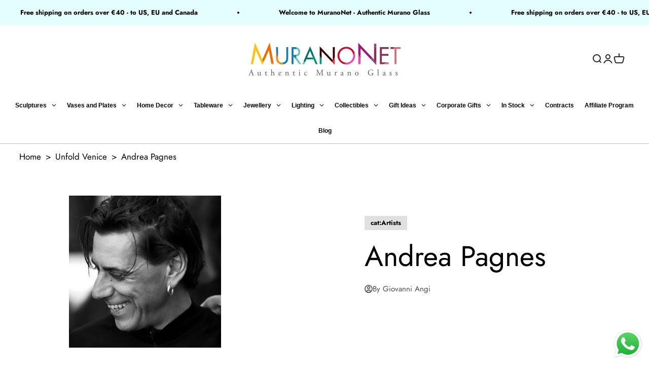

--- FILE ---
content_type: text/html; charset=utf-8
request_url: https://www.google.com/recaptcha/api2/anchor?ar=1&k=6LcUeFsqAAAAADbeDAlS5-Lbt-yDplPUWJaPm7kn&co=aHR0cHM6Ly93d3cubXVyYW5vbmV0LmNvbTo0NDM.&hl=en&v=PoyoqOPhxBO7pBk68S4YbpHZ&size=invisible&anchor-ms=20000&execute-ms=30000&cb=9hk7xwi5osz2
body_size: 48615
content:
<!DOCTYPE HTML><html dir="ltr" lang="en"><head><meta http-equiv="Content-Type" content="text/html; charset=UTF-8">
<meta http-equiv="X-UA-Compatible" content="IE=edge">
<title>reCAPTCHA</title>
<style type="text/css">
/* cyrillic-ext */
@font-face {
  font-family: 'Roboto';
  font-style: normal;
  font-weight: 400;
  font-stretch: 100%;
  src: url(//fonts.gstatic.com/s/roboto/v48/KFO7CnqEu92Fr1ME7kSn66aGLdTylUAMa3GUBHMdazTgWw.woff2) format('woff2');
  unicode-range: U+0460-052F, U+1C80-1C8A, U+20B4, U+2DE0-2DFF, U+A640-A69F, U+FE2E-FE2F;
}
/* cyrillic */
@font-face {
  font-family: 'Roboto';
  font-style: normal;
  font-weight: 400;
  font-stretch: 100%;
  src: url(//fonts.gstatic.com/s/roboto/v48/KFO7CnqEu92Fr1ME7kSn66aGLdTylUAMa3iUBHMdazTgWw.woff2) format('woff2');
  unicode-range: U+0301, U+0400-045F, U+0490-0491, U+04B0-04B1, U+2116;
}
/* greek-ext */
@font-face {
  font-family: 'Roboto';
  font-style: normal;
  font-weight: 400;
  font-stretch: 100%;
  src: url(//fonts.gstatic.com/s/roboto/v48/KFO7CnqEu92Fr1ME7kSn66aGLdTylUAMa3CUBHMdazTgWw.woff2) format('woff2');
  unicode-range: U+1F00-1FFF;
}
/* greek */
@font-face {
  font-family: 'Roboto';
  font-style: normal;
  font-weight: 400;
  font-stretch: 100%;
  src: url(//fonts.gstatic.com/s/roboto/v48/KFO7CnqEu92Fr1ME7kSn66aGLdTylUAMa3-UBHMdazTgWw.woff2) format('woff2');
  unicode-range: U+0370-0377, U+037A-037F, U+0384-038A, U+038C, U+038E-03A1, U+03A3-03FF;
}
/* math */
@font-face {
  font-family: 'Roboto';
  font-style: normal;
  font-weight: 400;
  font-stretch: 100%;
  src: url(//fonts.gstatic.com/s/roboto/v48/KFO7CnqEu92Fr1ME7kSn66aGLdTylUAMawCUBHMdazTgWw.woff2) format('woff2');
  unicode-range: U+0302-0303, U+0305, U+0307-0308, U+0310, U+0312, U+0315, U+031A, U+0326-0327, U+032C, U+032F-0330, U+0332-0333, U+0338, U+033A, U+0346, U+034D, U+0391-03A1, U+03A3-03A9, U+03B1-03C9, U+03D1, U+03D5-03D6, U+03F0-03F1, U+03F4-03F5, U+2016-2017, U+2034-2038, U+203C, U+2040, U+2043, U+2047, U+2050, U+2057, U+205F, U+2070-2071, U+2074-208E, U+2090-209C, U+20D0-20DC, U+20E1, U+20E5-20EF, U+2100-2112, U+2114-2115, U+2117-2121, U+2123-214F, U+2190, U+2192, U+2194-21AE, U+21B0-21E5, U+21F1-21F2, U+21F4-2211, U+2213-2214, U+2216-22FF, U+2308-230B, U+2310, U+2319, U+231C-2321, U+2336-237A, U+237C, U+2395, U+239B-23B7, U+23D0, U+23DC-23E1, U+2474-2475, U+25AF, U+25B3, U+25B7, U+25BD, U+25C1, U+25CA, U+25CC, U+25FB, U+266D-266F, U+27C0-27FF, U+2900-2AFF, U+2B0E-2B11, U+2B30-2B4C, U+2BFE, U+3030, U+FF5B, U+FF5D, U+1D400-1D7FF, U+1EE00-1EEFF;
}
/* symbols */
@font-face {
  font-family: 'Roboto';
  font-style: normal;
  font-weight: 400;
  font-stretch: 100%;
  src: url(//fonts.gstatic.com/s/roboto/v48/KFO7CnqEu92Fr1ME7kSn66aGLdTylUAMaxKUBHMdazTgWw.woff2) format('woff2');
  unicode-range: U+0001-000C, U+000E-001F, U+007F-009F, U+20DD-20E0, U+20E2-20E4, U+2150-218F, U+2190, U+2192, U+2194-2199, U+21AF, U+21E6-21F0, U+21F3, U+2218-2219, U+2299, U+22C4-22C6, U+2300-243F, U+2440-244A, U+2460-24FF, U+25A0-27BF, U+2800-28FF, U+2921-2922, U+2981, U+29BF, U+29EB, U+2B00-2BFF, U+4DC0-4DFF, U+FFF9-FFFB, U+10140-1018E, U+10190-1019C, U+101A0, U+101D0-101FD, U+102E0-102FB, U+10E60-10E7E, U+1D2C0-1D2D3, U+1D2E0-1D37F, U+1F000-1F0FF, U+1F100-1F1AD, U+1F1E6-1F1FF, U+1F30D-1F30F, U+1F315, U+1F31C, U+1F31E, U+1F320-1F32C, U+1F336, U+1F378, U+1F37D, U+1F382, U+1F393-1F39F, U+1F3A7-1F3A8, U+1F3AC-1F3AF, U+1F3C2, U+1F3C4-1F3C6, U+1F3CA-1F3CE, U+1F3D4-1F3E0, U+1F3ED, U+1F3F1-1F3F3, U+1F3F5-1F3F7, U+1F408, U+1F415, U+1F41F, U+1F426, U+1F43F, U+1F441-1F442, U+1F444, U+1F446-1F449, U+1F44C-1F44E, U+1F453, U+1F46A, U+1F47D, U+1F4A3, U+1F4B0, U+1F4B3, U+1F4B9, U+1F4BB, U+1F4BF, U+1F4C8-1F4CB, U+1F4D6, U+1F4DA, U+1F4DF, U+1F4E3-1F4E6, U+1F4EA-1F4ED, U+1F4F7, U+1F4F9-1F4FB, U+1F4FD-1F4FE, U+1F503, U+1F507-1F50B, U+1F50D, U+1F512-1F513, U+1F53E-1F54A, U+1F54F-1F5FA, U+1F610, U+1F650-1F67F, U+1F687, U+1F68D, U+1F691, U+1F694, U+1F698, U+1F6AD, U+1F6B2, U+1F6B9-1F6BA, U+1F6BC, U+1F6C6-1F6CF, U+1F6D3-1F6D7, U+1F6E0-1F6EA, U+1F6F0-1F6F3, U+1F6F7-1F6FC, U+1F700-1F7FF, U+1F800-1F80B, U+1F810-1F847, U+1F850-1F859, U+1F860-1F887, U+1F890-1F8AD, U+1F8B0-1F8BB, U+1F8C0-1F8C1, U+1F900-1F90B, U+1F93B, U+1F946, U+1F984, U+1F996, U+1F9E9, U+1FA00-1FA6F, U+1FA70-1FA7C, U+1FA80-1FA89, U+1FA8F-1FAC6, U+1FACE-1FADC, U+1FADF-1FAE9, U+1FAF0-1FAF8, U+1FB00-1FBFF;
}
/* vietnamese */
@font-face {
  font-family: 'Roboto';
  font-style: normal;
  font-weight: 400;
  font-stretch: 100%;
  src: url(//fonts.gstatic.com/s/roboto/v48/KFO7CnqEu92Fr1ME7kSn66aGLdTylUAMa3OUBHMdazTgWw.woff2) format('woff2');
  unicode-range: U+0102-0103, U+0110-0111, U+0128-0129, U+0168-0169, U+01A0-01A1, U+01AF-01B0, U+0300-0301, U+0303-0304, U+0308-0309, U+0323, U+0329, U+1EA0-1EF9, U+20AB;
}
/* latin-ext */
@font-face {
  font-family: 'Roboto';
  font-style: normal;
  font-weight: 400;
  font-stretch: 100%;
  src: url(//fonts.gstatic.com/s/roboto/v48/KFO7CnqEu92Fr1ME7kSn66aGLdTylUAMa3KUBHMdazTgWw.woff2) format('woff2');
  unicode-range: U+0100-02BA, U+02BD-02C5, U+02C7-02CC, U+02CE-02D7, U+02DD-02FF, U+0304, U+0308, U+0329, U+1D00-1DBF, U+1E00-1E9F, U+1EF2-1EFF, U+2020, U+20A0-20AB, U+20AD-20C0, U+2113, U+2C60-2C7F, U+A720-A7FF;
}
/* latin */
@font-face {
  font-family: 'Roboto';
  font-style: normal;
  font-weight: 400;
  font-stretch: 100%;
  src: url(//fonts.gstatic.com/s/roboto/v48/KFO7CnqEu92Fr1ME7kSn66aGLdTylUAMa3yUBHMdazQ.woff2) format('woff2');
  unicode-range: U+0000-00FF, U+0131, U+0152-0153, U+02BB-02BC, U+02C6, U+02DA, U+02DC, U+0304, U+0308, U+0329, U+2000-206F, U+20AC, U+2122, U+2191, U+2193, U+2212, U+2215, U+FEFF, U+FFFD;
}
/* cyrillic-ext */
@font-face {
  font-family: 'Roboto';
  font-style: normal;
  font-weight: 500;
  font-stretch: 100%;
  src: url(//fonts.gstatic.com/s/roboto/v48/KFO7CnqEu92Fr1ME7kSn66aGLdTylUAMa3GUBHMdazTgWw.woff2) format('woff2');
  unicode-range: U+0460-052F, U+1C80-1C8A, U+20B4, U+2DE0-2DFF, U+A640-A69F, U+FE2E-FE2F;
}
/* cyrillic */
@font-face {
  font-family: 'Roboto';
  font-style: normal;
  font-weight: 500;
  font-stretch: 100%;
  src: url(//fonts.gstatic.com/s/roboto/v48/KFO7CnqEu92Fr1ME7kSn66aGLdTylUAMa3iUBHMdazTgWw.woff2) format('woff2');
  unicode-range: U+0301, U+0400-045F, U+0490-0491, U+04B0-04B1, U+2116;
}
/* greek-ext */
@font-face {
  font-family: 'Roboto';
  font-style: normal;
  font-weight: 500;
  font-stretch: 100%;
  src: url(//fonts.gstatic.com/s/roboto/v48/KFO7CnqEu92Fr1ME7kSn66aGLdTylUAMa3CUBHMdazTgWw.woff2) format('woff2');
  unicode-range: U+1F00-1FFF;
}
/* greek */
@font-face {
  font-family: 'Roboto';
  font-style: normal;
  font-weight: 500;
  font-stretch: 100%;
  src: url(//fonts.gstatic.com/s/roboto/v48/KFO7CnqEu92Fr1ME7kSn66aGLdTylUAMa3-UBHMdazTgWw.woff2) format('woff2');
  unicode-range: U+0370-0377, U+037A-037F, U+0384-038A, U+038C, U+038E-03A1, U+03A3-03FF;
}
/* math */
@font-face {
  font-family: 'Roboto';
  font-style: normal;
  font-weight: 500;
  font-stretch: 100%;
  src: url(//fonts.gstatic.com/s/roboto/v48/KFO7CnqEu92Fr1ME7kSn66aGLdTylUAMawCUBHMdazTgWw.woff2) format('woff2');
  unicode-range: U+0302-0303, U+0305, U+0307-0308, U+0310, U+0312, U+0315, U+031A, U+0326-0327, U+032C, U+032F-0330, U+0332-0333, U+0338, U+033A, U+0346, U+034D, U+0391-03A1, U+03A3-03A9, U+03B1-03C9, U+03D1, U+03D5-03D6, U+03F0-03F1, U+03F4-03F5, U+2016-2017, U+2034-2038, U+203C, U+2040, U+2043, U+2047, U+2050, U+2057, U+205F, U+2070-2071, U+2074-208E, U+2090-209C, U+20D0-20DC, U+20E1, U+20E5-20EF, U+2100-2112, U+2114-2115, U+2117-2121, U+2123-214F, U+2190, U+2192, U+2194-21AE, U+21B0-21E5, U+21F1-21F2, U+21F4-2211, U+2213-2214, U+2216-22FF, U+2308-230B, U+2310, U+2319, U+231C-2321, U+2336-237A, U+237C, U+2395, U+239B-23B7, U+23D0, U+23DC-23E1, U+2474-2475, U+25AF, U+25B3, U+25B7, U+25BD, U+25C1, U+25CA, U+25CC, U+25FB, U+266D-266F, U+27C0-27FF, U+2900-2AFF, U+2B0E-2B11, U+2B30-2B4C, U+2BFE, U+3030, U+FF5B, U+FF5D, U+1D400-1D7FF, U+1EE00-1EEFF;
}
/* symbols */
@font-face {
  font-family: 'Roboto';
  font-style: normal;
  font-weight: 500;
  font-stretch: 100%;
  src: url(//fonts.gstatic.com/s/roboto/v48/KFO7CnqEu92Fr1ME7kSn66aGLdTylUAMaxKUBHMdazTgWw.woff2) format('woff2');
  unicode-range: U+0001-000C, U+000E-001F, U+007F-009F, U+20DD-20E0, U+20E2-20E4, U+2150-218F, U+2190, U+2192, U+2194-2199, U+21AF, U+21E6-21F0, U+21F3, U+2218-2219, U+2299, U+22C4-22C6, U+2300-243F, U+2440-244A, U+2460-24FF, U+25A0-27BF, U+2800-28FF, U+2921-2922, U+2981, U+29BF, U+29EB, U+2B00-2BFF, U+4DC0-4DFF, U+FFF9-FFFB, U+10140-1018E, U+10190-1019C, U+101A0, U+101D0-101FD, U+102E0-102FB, U+10E60-10E7E, U+1D2C0-1D2D3, U+1D2E0-1D37F, U+1F000-1F0FF, U+1F100-1F1AD, U+1F1E6-1F1FF, U+1F30D-1F30F, U+1F315, U+1F31C, U+1F31E, U+1F320-1F32C, U+1F336, U+1F378, U+1F37D, U+1F382, U+1F393-1F39F, U+1F3A7-1F3A8, U+1F3AC-1F3AF, U+1F3C2, U+1F3C4-1F3C6, U+1F3CA-1F3CE, U+1F3D4-1F3E0, U+1F3ED, U+1F3F1-1F3F3, U+1F3F5-1F3F7, U+1F408, U+1F415, U+1F41F, U+1F426, U+1F43F, U+1F441-1F442, U+1F444, U+1F446-1F449, U+1F44C-1F44E, U+1F453, U+1F46A, U+1F47D, U+1F4A3, U+1F4B0, U+1F4B3, U+1F4B9, U+1F4BB, U+1F4BF, U+1F4C8-1F4CB, U+1F4D6, U+1F4DA, U+1F4DF, U+1F4E3-1F4E6, U+1F4EA-1F4ED, U+1F4F7, U+1F4F9-1F4FB, U+1F4FD-1F4FE, U+1F503, U+1F507-1F50B, U+1F50D, U+1F512-1F513, U+1F53E-1F54A, U+1F54F-1F5FA, U+1F610, U+1F650-1F67F, U+1F687, U+1F68D, U+1F691, U+1F694, U+1F698, U+1F6AD, U+1F6B2, U+1F6B9-1F6BA, U+1F6BC, U+1F6C6-1F6CF, U+1F6D3-1F6D7, U+1F6E0-1F6EA, U+1F6F0-1F6F3, U+1F6F7-1F6FC, U+1F700-1F7FF, U+1F800-1F80B, U+1F810-1F847, U+1F850-1F859, U+1F860-1F887, U+1F890-1F8AD, U+1F8B0-1F8BB, U+1F8C0-1F8C1, U+1F900-1F90B, U+1F93B, U+1F946, U+1F984, U+1F996, U+1F9E9, U+1FA00-1FA6F, U+1FA70-1FA7C, U+1FA80-1FA89, U+1FA8F-1FAC6, U+1FACE-1FADC, U+1FADF-1FAE9, U+1FAF0-1FAF8, U+1FB00-1FBFF;
}
/* vietnamese */
@font-face {
  font-family: 'Roboto';
  font-style: normal;
  font-weight: 500;
  font-stretch: 100%;
  src: url(//fonts.gstatic.com/s/roboto/v48/KFO7CnqEu92Fr1ME7kSn66aGLdTylUAMa3OUBHMdazTgWw.woff2) format('woff2');
  unicode-range: U+0102-0103, U+0110-0111, U+0128-0129, U+0168-0169, U+01A0-01A1, U+01AF-01B0, U+0300-0301, U+0303-0304, U+0308-0309, U+0323, U+0329, U+1EA0-1EF9, U+20AB;
}
/* latin-ext */
@font-face {
  font-family: 'Roboto';
  font-style: normal;
  font-weight: 500;
  font-stretch: 100%;
  src: url(//fonts.gstatic.com/s/roboto/v48/KFO7CnqEu92Fr1ME7kSn66aGLdTylUAMa3KUBHMdazTgWw.woff2) format('woff2');
  unicode-range: U+0100-02BA, U+02BD-02C5, U+02C7-02CC, U+02CE-02D7, U+02DD-02FF, U+0304, U+0308, U+0329, U+1D00-1DBF, U+1E00-1E9F, U+1EF2-1EFF, U+2020, U+20A0-20AB, U+20AD-20C0, U+2113, U+2C60-2C7F, U+A720-A7FF;
}
/* latin */
@font-face {
  font-family: 'Roboto';
  font-style: normal;
  font-weight: 500;
  font-stretch: 100%;
  src: url(//fonts.gstatic.com/s/roboto/v48/KFO7CnqEu92Fr1ME7kSn66aGLdTylUAMa3yUBHMdazQ.woff2) format('woff2');
  unicode-range: U+0000-00FF, U+0131, U+0152-0153, U+02BB-02BC, U+02C6, U+02DA, U+02DC, U+0304, U+0308, U+0329, U+2000-206F, U+20AC, U+2122, U+2191, U+2193, U+2212, U+2215, U+FEFF, U+FFFD;
}
/* cyrillic-ext */
@font-face {
  font-family: 'Roboto';
  font-style: normal;
  font-weight: 900;
  font-stretch: 100%;
  src: url(//fonts.gstatic.com/s/roboto/v48/KFO7CnqEu92Fr1ME7kSn66aGLdTylUAMa3GUBHMdazTgWw.woff2) format('woff2');
  unicode-range: U+0460-052F, U+1C80-1C8A, U+20B4, U+2DE0-2DFF, U+A640-A69F, U+FE2E-FE2F;
}
/* cyrillic */
@font-face {
  font-family: 'Roboto';
  font-style: normal;
  font-weight: 900;
  font-stretch: 100%;
  src: url(//fonts.gstatic.com/s/roboto/v48/KFO7CnqEu92Fr1ME7kSn66aGLdTylUAMa3iUBHMdazTgWw.woff2) format('woff2');
  unicode-range: U+0301, U+0400-045F, U+0490-0491, U+04B0-04B1, U+2116;
}
/* greek-ext */
@font-face {
  font-family: 'Roboto';
  font-style: normal;
  font-weight: 900;
  font-stretch: 100%;
  src: url(//fonts.gstatic.com/s/roboto/v48/KFO7CnqEu92Fr1ME7kSn66aGLdTylUAMa3CUBHMdazTgWw.woff2) format('woff2');
  unicode-range: U+1F00-1FFF;
}
/* greek */
@font-face {
  font-family: 'Roboto';
  font-style: normal;
  font-weight: 900;
  font-stretch: 100%;
  src: url(//fonts.gstatic.com/s/roboto/v48/KFO7CnqEu92Fr1ME7kSn66aGLdTylUAMa3-UBHMdazTgWw.woff2) format('woff2');
  unicode-range: U+0370-0377, U+037A-037F, U+0384-038A, U+038C, U+038E-03A1, U+03A3-03FF;
}
/* math */
@font-face {
  font-family: 'Roboto';
  font-style: normal;
  font-weight: 900;
  font-stretch: 100%;
  src: url(//fonts.gstatic.com/s/roboto/v48/KFO7CnqEu92Fr1ME7kSn66aGLdTylUAMawCUBHMdazTgWw.woff2) format('woff2');
  unicode-range: U+0302-0303, U+0305, U+0307-0308, U+0310, U+0312, U+0315, U+031A, U+0326-0327, U+032C, U+032F-0330, U+0332-0333, U+0338, U+033A, U+0346, U+034D, U+0391-03A1, U+03A3-03A9, U+03B1-03C9, U+03D1, U+03D5-03D6, U+03F0-03F1, U+03F4-03F5, U+2016-2017, U+2034-2038, U+203C, U+2040, U+2043, U+2047, U+2050, U+2057, U+205F, U+2070-2071, U+2074-208E, U+2090-209C, U+20D0-20DC, U+20E1, U+20E5-20EF, U+2100-2112, U+2114-2115, U+2117-2121, U+2123-214F, U+2190, U+2192, U+2194-21AE, U+21B0-21E5, U+21F1-21F2, U+21F4-2211, U+2213-2214, U+2216-22FF, U+2308-230B, U+2310, U+2319, U+231C-2321, U+2336-237A, U+237C, U+2395, U+239B-23B7, U+23D0, U+23DC-23E1, U+2474-2475, U+25AF, U+25B3, U+25B7, U+25BD, U+25C1, U+25CA, U+25CC, U+25FB, U+266D-266F, U+27C0-27FF, U+2900-2AFF, U+2B0E-2B11, U+2B30-2B4C, U+2BFE, U+3030, U+FF5B, U+FF5D, U+1D400-1D7FF, U+1EE00-1EEFF;
}
/* symbols */
@font-face {
  font-family: 'Roboto';
  font-style: normal;
  font-weight: 900;
  font-stretch: 100%;
  src: url(//fonts.gstatic.com/s/roboto/v48/KFO7CnqEu92Fr1ME7kSn66aGLdTylUAMaxKUBHMdazTgWw.woff2) format('woff2');
  unicode-range: U+0001-000C, U+000E-001F, U+007F-009F, U+20DD-20E0, U+20E2-20E4, U+2150-218F, U+2190, U+2192, U+2194-2199, U+21AF, U+21E6-21F0, U+21F3, U+2218-2219, U+2299, U+22C4-22C6, U+2300-243F, U+2440-244A, U+2460-24FF, U+25A0-27BF, U+2800-28FF, U+2921-2922, U+2981, U+29BF, U+29EB, U+2B00-2BFF, U+4DC0-4DFF, U+FFF9-FFFB, U+10140-1018E, U+10190-1019C, U+101A0, U+101D0-101FD, U+102E0-102FB, U+10E60-10E7E, U+1D2C0-1D2D3, U+1D2E0-1D37F, U+1F000-1F0FF, U+1F100-1F1AD, U+1F1E6-1F1FF, U+1F30D-1F30F, U+1F315, U+1F31C, U+1F31E, U+1F320-1F32C, U+1F336, U+1F378, U+1F37D, U+1F382, U+1F393-1F39F, U+1F3A7-1F3A8, U+1F3AC-1F3AF, U+1F3C2, U+1F3C4-1F3C6, U+1F3CA-1F3CE, U+1F3D4-1F3E0, U+1F3ED, U+1F3F1-1F3F3, U+1F3F5-1F3F7, U+1F408, U+1F415, U+1F41F, U+1F426, U+1F43F, U+1F441-1F442, U+1F444, U+1F446-1F449, U+1F44C-1F44E, U+1F453, U+1F46A, U+1F47D, U+1F4A3, U+1F4B0, U+1F4B3, U+1F4B9, U+1F4BB, U+1F4BF, U+1F4C8-1F4CB, U+1F4D6, U+1F4DA, U+1F4DF, U+1F4E3-1F4E6, U+1F4EA-1F4ED, U+1F4F7, U+1F4F9-1F4FB, U+1F4FD-1F4FE, U+1F503, U+1F507-1F50B, U+1F50D, U+1F512-1F513, U+1F53E-1F54A, U+1F54F-1F5FA, U+1F610, U+1F650-1F67F, U+1F687, U+1F68D, U+1F691, U+1F694, U+1F698, U+1F6AD, U+1F6B2, U+1F6B9-1F6BA, U+1F6BC, U+1F6C6-1F6CF, U+1F6D3-1F6D7, U+1F6E0-1F6EA, U+1F6F0-1F6F3, U+1F6F7-1F6FC, U+1F700-1F7FF, U+1F800-1F80B, U+1F810-1F847, U+1F850-1F859, U+1F860-1F887, U+1F890-1F8AD, U+1F8B0-1F8BB, U+1F8C0-1F8C1, U+1F900-1F90B, U+1F93B, U+1F946, U+1F984, U+1F996, U+1F9E9, U+1FA00-1FA6F, U+1FA70-1FA7C, U+1FA80-1FA89, U+1FA8F-1FAC6, U+1FACE-1FADC, U+1FADF-1FAE9, U+1FAF0-1FAF8, U+1FB00-1FBFF;
}
/* vietnamese */
@font-face {
  font-family: 'Roboto';
  font-style: normal;
  font-weight: 900;
  font-stretch: 100%;
  src: url(//fonts.gstatic.com/s/roboto/v48/KFO7CnqEu92Fr1ME7kSn66aGLdTylUAMa3OUBHMdazTgWw.woff2) format('woff2');
  unicode-range: U+0102-0103, U+0110-0111, U+0128-0129, U+0168-0169, U+01A0-01A1, U+01AF-01B0, U+0300-0301, U+0303-0304, U+0308-0309, U+0323, U+0329, U+1EA0-1EF9, U+20AB;
}
/* latin-ext */
@font-face {
  font-family: 'Roboto';
  font-style: normal;
  font-weight: 900;
  font-stretch: 100%;
  src: url(//fonts.gstatic.com/s/roboto/v48/KFO7CnqEu92Fr1ME7kSn66aGLdTylUAMa3KUBHMdazTgWw.woff2) format('woff2');
  unicode-range: U+0100-02BA, U+02BD-02C5, U+02C7-02CC, U+02CE-02D7, U+02DD-02FF, U+0304, U+0308, U+0329, U+1D00-1DBF, U+1E00-1E9F, U+1EF2-1EFF, U+2020, U+20A0-20AB, U+20AD-20C0, U+2113, U+2C60-2C7F, U+A720-A7FF;
}
/* latin */
@font-face {
  font-family: 'Roboto';
  font-style: normal;
  font-weight: 900;
  font-stretch: 100%;
  src: url(//fonts.gstatic.com/s/roboto/v48/KFO7CnqEu92Fr1ME7kSn66aGLdTylUAMa3yUBHMdazQ.woff2) format('woff2');
  unicode-range: U+0000-00FF, U+0131, U+0152-0153, U+02BB-02BC, U+02C6, U+02DA, U+02DC, U+0304, U+0308, U+0329, U+2000-206F, U+20AC, U+2122, U+2191, U+2193, U+2212, U+2215, U+FEFF, U+FFFD;
}

</style>
<link rel="stylesheet" type="text/css" href="https://www.gstatic.com/recaptcha/releases/PoyoqOPhxBO7pBk68S4YbpHZ/styles__ltr.css">
<script nonce="lL2Sdqr2sXbJRgHc3sjnew" type="text/javascript">window['__recaptcha_api'] = 'https://www.google.com/recaptcha/api2/';</script>
<script type="text/javascript" src="https://www.gstatic.com/recaptcha/releases/PoyoqOPhxBO7pBk68S4YbpHZ/recaptcha__en.js" nonce="lL2Sdqr2sXbJRgHc3sjnew">
      
    </script></head>
<body><div id="rc-anchor-alert" class="rc-anchor-alert"></div>
<input type="hidden" id="recaptcha-token" value="[base64]">
<script type="text/javascript" nonce="lL2Sdqr2sXbJRgHc3sjnew">
      recaptcha.anchor.Main.init("[\x22ainput\x22,[\x22bgdata\x22,\x22\x22,\[base64]/[base64]/[base64]/[base64]/[base64]/UltsKytdPUU6KEU8MjA0OD9SW2wrK109RT4+NnwxOTI6KChFJjY0NTEyKT09NTUyOTYmJk0rMTxjLmxlbmd0aCYmKGMuY2hhckNvZGVBdChNKzEpJjY0NTEyKT09NTYzMjA/[base64]/[base64]/[base64]/[base64]/[base64]/[base64]/[base64]\x22,\[base64]\\u003d\\u003d\x22,\x22fl5tEwxoGUcxw4PChy8Ew4TDj2/Dj8O8wp8Sw6/Cj24fBBfDuE8dF1PDiBEfw4oPIAnCpcOdwo7CpSxYw5BPw6DDl8KwwpPCt3HCk8OiwroPwoLCn8O9aMK9AA0Aw6YLBcKzQ8KVXi5kYMKkwp/CoD3Dmlpuw5pRI8K7w73Dn8OSw4F5WMOnw6TCk0LCnkwEQ2QRw6FnAmzClMK9w7FxCChIRnEdwpt0w5wAAcKnHC9Vwo0Cw7tiVxDDvMOxwqxFw4TDjmNkXsOrVG1/SsOZw5XDvsOuAcKNGcOzeMKww60bKWZOwoJzIXHCnRHCl8Khw64Nwo0qwqsXIU7CpsKSXRYzwp/[base64]/DgbCq8KVw7JJL8KwQWVRwrg5ZcO1wqvClmsqwp/CvWnDucOaw6kZHCPDmMKxwpoqWjnDqcOgGsOEdsO/w4MEw6QXNx3Dp8O1PsOgHsOSLG7DlFMow5bChMOaD07CoF7CkidIw6XChCEjNMO+McOawpLCjlYPwoPDl03DlWbCuW3DkkTCoTjDocK5wokFY8K/[base64]/Cj8K8w6XDucOLXhwnUMOxwqzCgk7Ci8OWZsKTwq7Do8O1w7PCszjDnsOKwopJBsOtGFAyBcO6ImPDlEE2a8OHK8Ktwrh1IcO0wrjCmgchG1kbw5gPwofDjcOZwqHCvcKmRQtyUsKAw4UPwp/ChmdlYsKNwqnCj8OjEQxKCMOsw7ZIwp3CnsKvP17Cu3LCgMKgw6F8w4jDn8KJYcKXIQ/DisO8DEPCq8Obwq/CtcK8wrRaw5XCpMKUVMKjb8KrcXTDjsOQasK9wq02Zgx/[base64]/Cg8OnwqzCsV5nYsKxwprCpTjCh0M7w4RCwpPDusOOKhVLw64JwpDDgsOEwo5of0XDg8OvKcOLDsOKLkoUaRJOJsO9w58xMSfCt8KDeMKDQ8KYwpvDm8OcwqsuIsOOPcKsC1l6a8KLd8KyI8KIw7Y8AMO9wo/DisOZcmnDk3vDp8OSIsKtwroqw57DiMOQw4/[base64]/CmXdjwrdROV8HQlcPwr4cwqzCnUBuEsK8w7RHLcKKw5nCvsODwozDrS5lwo4Rw4A9w5tHTB/Dtw0xeMKzw4zDo1HDrS1VOH/CvcOVP8Oow77DrmjChXZUwpo7wpvCtifDng/Cu8OwEMOYwroiIkjCvcOmD8ODSsKoWsOAfMOUH8Kxw4HCmEJqw6NIcBsbwqUMwpRHZAZ5LsKjcMK1w57DosOvJHLCkm9qRz7DkjbCo1rCvcKcPMKZTWXDmiFCScKxwofDnsKDw5Y3Tgtvw4kMJAnChnI1wopXw7V1wp/[base64]/wp5lAhDDt15vw4XCrXpAwrTCoS3DhcOlQi9PwqwVdFsYw4xCe8KjSMK1w5luNMOuEgzCoXB7FifDpcOhI8KQfng/QCLDscO5CGrCmFTCtFHDt0wiwr7DjsOPdMOew4HDt8OXw4XDplsIw5fCvwDDrg7CqidFw7YIw57DgMOhwp/Dm8OLRsKgw5LDoMOLwpfDiWdVbDzCnsKHZ8Orwo9Qa1Bfw591K3HDpsOrw5bDlsO+JnLCphTDpH7ClsK3wqguXg/Dt8Ovw4p1w7bDoWA8AMKNw6EwLzXDkVBrwpnChsOtIMKiRcK/[base64]/[base64]/Dp8KswrvCuCHDrsOXFcKqw53DsMKxUsObMMKAw5B4LkMZwpPCmn7Cg8OnG1PCgkjCszkQw5/DqzdEfsKGwpzCtD3CoxVuw4YRwrTCkFjCtwbClW7DrcKeVsOsw4FVU8KjEn7DgcO2w7nDmF0OBMOuworCu3LCiVNtOcKfXy7DvMKMfiLClzXDisKYNsOhwpJTNA/ClgLCgBpGw4TDknzDjMOwwoxTIWt3GQRgB10vEMK6wog/VVXClMOpw4XDjsKQw47DvErCv8KYw4nDoMKDw6oqVirDoks5wpbDmsO8XsK/wqfDli/Dm29Ew79Uwr1bbcO6wqnCrMO/Ty0xAyPDjxgKwq3DmsKAw5Bgd1XDo2IJw6x7a8OxwrrCqX8uwr9WXMOAwrQmwpkmeRBMw4wxNRgNL2zCicOnw7Qtw5LCnHRMGcKVbMKQwqZzLDXCrxMcw7IGC8OJwpdHRmDDicOGwpQdYXA5wpfCtkw7K28AwoZIe8KLdsKLGFJYSMOgAD/DqHbDvBsiBxBCdMO0w6DDr2s5w6QqJnoqw6dTZkHCvi3CtsOIZnVecMKKIcO6wpwwwobCj8KxdkBMw5jCnnh3woQfBMOrcB4cdg8ofcKGw4HCn8OXwoLCj8Oow6dqwpoYaCfDo8KlR2DCvRsYwrdFc8KjwrjDjMKgwoPDisKvw4U0wp5cw7/CncKBdMKRwpDDrg85QmnDncObw4ZOw4Ywwosfwq7CsB4TQUVcAUURHsO/AcONDMKMwq3CisKjZcO2w71bwqpZw7EHNgTCvw0eTFvCuBzCr8KFw7fClm5CecOHw77CmcK8dMOqw6fCimBlw7LCp1MAw55JHsK8B2bCo2REbMKmJsKLJsKWw6h1wqcldMOFw4/[base64]/[base64]/[base64]/CpBsYKcOrw5/[base64]/[base64]/DnifDvxfCvnLCqsOjwqjClMOKw7LCjxpsFgIHfMK0w4zCkCtbwpptXAjDvRvDgMO/wqPClRvDmFTCkcKqw5/[base64]/CrGTCrsOdwoQiJ8O9wpHDnsK7djTDh8OYFnTCowR6wr/[base64]/DmStiwpByUcKxM0zDisKKw7wnwr3ClMKaV8O2w74+LsK7AcOxwqRMw4RewrrCp8Klwpt8w6LCj8Kow7LCnsK+C8Kyw6EjZwxUdsKCFX/CpEDDpCrDicKbU2gDwp1Bw54Lw6jCqypGw6XCpsO5w7MjGsOowq7DqgIIw4B7SR7Cq2UAw7lDFx0JRivDpX4fOVgUw7hKw6pBw6DCjMO5w6zDiWjDnxd2w67Cr31TVwDCqsOnSx4jw5tRbivCjMOZwqbDrH/DlsKqwqBWw6TDr8KiPMKIw6Q2w6/[base64]/ClMK0wp9uV8KSw7rCtypLa8Ogw7QgCcK2wrtJKMO+wpnCgknCkcOPQMO5FUPDqRxOw6rCrmPDqWomw79mFRYodStgw6lGfTxtw6/Dg1FvP8OWHMKIBR0MKRzDpcKywqFOwp/Dp1Ekwr3CtAokCsKZZsKIcFzCmF7DpsKrMcKbwrnDv8OyWsKmDsKXFB84w6VBw6XCq38XZ8OmwrUywp/[base64]/[base64]/[base64]/DjcKiwqVVZBDCgcOpw4PCnl/[base64]/Dh1PDlwxDwqgbw6XDuFTCncOZwrwAWC4SL8KZw4TDgnQxw53CrsKleVHDmcOZAMKGwrUAw5XDomALfD83HW/CvG5bPMObwrQdw4gow59gwqbCvMKYw6RIbg4POcKtwpFWbcKZIsOJIAnCpV4Kw4DDhkLDlMOsCTLDv8OKwpHCoAA+wpPCnMOHUcOlwrrDgU4dClXCv8KIw5fCnMK1I3VQaQs8TMKpwrXCisKpw7LChU/[base64]/wrhkQMKEamN7A38hwqnDgMO7VsKsw6nDoD8FEGPDnEwEwrozw4HCj14dS1JUw5zCsQc/KHQZS8KgFcOhw6hmw4bChwvDoGByw7/DnxYQw4rCnRkZM8OVw6NTw4/[base64]/[base64]/DrsOYJRwxwpNSw4l6E8KSS2c+w4rDpiJpwrjCo3x9wpnCksKhUgh0bWEwJSMjw5/Dj8K/w6IcwpDDjEvDgcKRZMKaK3DDlsKBdMK1w4LCpxjCl8O4ZsKab13CjBDDrcOwKiDDih/DoMOKXcKRIktyOmVVAFnCs8KWw5kEwq5lNClCwqTCisOLw6jCsMKrwpnCiHIoK8OgYhzDklcaw5jCg8KdXcKfwo/[base64]/CghTDq8KkQSLCpsOpwp0gOMOfIsO7b1LCqxU2wqjDvB3CrcKTw7vDo8KmGmM8wrxLw6NoM8KmBsKhwrvComkew6TDh2Fjw6bDtXzCokcPwpgpT8OxdcOtwqkQI0rDszgKdMK+WUTCg8KPw6JLwokGw5ARwpjDqsK9w4/CnFfDsS1aDMOyZ1RvPGfDk25fwqDCrgXCrcOCQipjwpcXHW1mw5nCtMOEKGTCqWseCsO2dcKCUcOzeMObw4xTwpHChXoLGE/[base64]/Csm8kFG/CocKvawllw5Utwpcuw5hjWXMXw68hLWrDoTDDslgIwp7Cn8Kuw4F0wqDDvcKnVHgvDMKsUMOjwrIwEcOjw4IFEH45w5/Dny04Y8OfVcKlZcO/woEQe8O0w5DCo3pWMQUSfsOZAMOTw5VSKFXDnA0/JcOFwpjDkA3DjRIiwqDDqxvDj8Kpw6jDnU0oXmlFD8O5wqEITsK3wqzDr8KHw4PDkBt/wohzam9dGsOVwonDr3A9dsOgwrDCjHxXHGLCiQEVR8OxDMKrTj3Dm8OhccKcwpUQwpnClx3DhBVSGCIeMl/Dp8KtCEfDm8OlBMKdDDheH8KbwrdKccKVw7Fkw6LCngHCosKcaX7ChQPDsEPDt8KZw5hxasOXwqHDrMOCb8Ofw4/Dk8KQwqtYwq3DhMOrPy9uw4vDkSECQVLCncKaIcKkdBsXHcK6LcK9FXtrw6NQGSTCoEjDrkvCosOcAsKPVMOIw5t+bxNhw4sHTMOmTT17cSDCjMO7wrB3FntMwqhgwrvDkBPDkcOiwpzDmHU8JzkpT207w7Rwwr95w7sDW8O/WsOJfsKTc1QhDQbDrFw4KsK3cB4LwqPCkSdQwrfDhHTCvUnDo8KywrrDocONBMKZEMKBcCvCsS/ClcKzwrPDk8O4KVrCuMOyE8OmwqTDhBDCtcKgZsKzTXlNfRdnV8KCwrLCsgnCqcOeKcKgw4LChz/DscO/[base64]/[base64]/woolw784w65IYMKzF8OpJcKqKBwIQzdbIQ/DngTDn8KHK8KHwotxd2wZK8OCwqjDkBLDgkRtFMKjw7/Cs8Oyw5vDv8KnCcO6wpfDjwbCvMO6wobDimsDBsKZwpZIwoAAw75Xwp0ww6lXwqVCOXlBGcKXf8Kww4RgQ8O6wozDmMKZw4PDusKcB8K0dUfDvsK+Y3R8EcOFIRjCtsKUP8OwNB0jEcOuGyYQwrbDmWQ/UMK6wqM3w7jCgcOSwq7DqsKNwpjCuT3DmwbCnMKdJnUqGn5/wprDiG7DhR3DsyPCt8Kpw4Ixwqwew6NfdFdWST7CuGwqwrZSw79Sw4PCh3HDnCjDg8K1HFNjw7nDu8OEwrjDmS7CncKDecOIw7Z9wrs8fDdPfsKxwrDDpsOwwoXCtcKdOMOXMyLClxt7wqHCtcO/[base64]/[base64]/DqMKiwoZVWzQfw6vCqAIkw54hJijDicOvw67CtlZiwr1OwqTCpA/[base64]/[base64]/[base64]/K8KWeMKbw4c1Q8Knwr5idcOew5MvwqdlwrAbw7zCusOiO8O1w6LCkTckwqB6w4QSRA9+w5vDn8Ktwo3CpzLCq8OME8K2w6w/[base64]/Dr00mPMOHBsO+w7fDj0XCqsKue8KHw7PCtsKXGltnwrLCglfDsjTDgDd6RcO0KEZJEMOpw7vCrcK7Ol3CqhzCiQ/DsMOuwqRWwqkfIMOHwq/Dl8KMw6kLwo1BO8OnEEZewpklV2zDo8OWQsOVw4bCkHhVRgbDiFbDjcKXw57CuMOOwq7DqQs7w5DDkkLClsOrw7MwwrXCrht5DsKBEcOtw4bCosOiDRLCsnRfw7vChsOMwrd3w6nDoFfDkcKEcShKLC4MXG8/RcKWw4fCt0N+M8O8w4caUMKFYmbDt8OBwprCiMOVw69fDCR5PFY0DBAuUMK9w6wwNy/Cs8OzM8O3w7o3dnjDhCnCqgDCkMKnwrPChEJ5fw03w7dedgXCiAcgwqV/R8Orw7HDpRXDpcOYwrQ7wpLCj8KFdMKpfxbChMO8w53DocOuVcOOw4TCn8Kgw7gswrQnwpVswovCj8OKw71JwpbDu8Krw6DCjShmB8OzdMOURG/DpjMMw5bCuCAbw6/DozE1w4QDw7rCklzDh19aDcOLw65FLsOuB8KRA8KHwpQ3w5vCrDbCv8OAHmQyFSfDoVnCswZEwqB8RcOHGGF3S8OTwrDDgEJSwqFkwpvCoxpSw5TCt3EzUlnChcOww5kYAMOBw6rCtsKdwrBVNkTDi0wSBnQYBsOnNjdWQVzDssOBV2JpYFcXw5jCosO0wp/DvMOuels4LsKKwp4KwpoZw6HDt8KEIlLDmSdvR8KcAmPChsOdGUXDu8OLB8Ouw5BWwoHCggvDm1HCgz7Cj37CmlzDncKzNQctw4Npw54/DMKFYMKTOC1kCxzCmWDDkBfDkivDpWvDicKZwqlewrrCvMKdS0nDqyjCl8ODASbCshnDk8Kvw6xAD8KHARIbwoLCljrDjzTDhcOzX8O7wrTCpjcYHCTCqBfDhGbDk3YtY3TCtcONwoFVw6TDncKpWz/CiSRSGm/DjMK0wrbDnkjDsMO1TxHCncOqXyNHw4dxwonDpsKSXx/CicO5N0wZU8O5YhbDhjzCtcOyCXjDq24SPMOMwobCvMOnKcKRw4XDq1tFwrVJwqdxJSTCiMOUG8KqwrNbYEl7KQhlIsKaXCdbVH/DvyJRAxxiwqjCqA/CkcK4w7jDhsONw5whODDChMK2woERSBPDlcOCUDlzwpYcRF0YLMOrw7nCqMKBwpt9wqoPSz/[base64]/[base64]/CmcKBI8OvN8OgwpvCl20RTQ1qwot6MsKYwo4ZH8OFwobDtGzCq3cDwq3DmjtEw5tjdSJSw7nDhsOTLX3CqMKeTMO/MMKBc8OxwrnCrWHDlcK9WMK6K1/DmA/Cg8Okw5PCmA5sC8KMwoRtIypNZEvCr289RsOlw6Newpk0b1fDkTjCvmggwqZAw4/DvsOBw4bCvMOTZC8Awp8nIMOHfBIOIz/CpFxHVlVbwrgzR2cSU2xPfUFLBC0Mw503I2DCh8Ojf8Orwr/Dky7DssO5HMOjZFBfwozCm8K7HgA3wpIbRcK5w5fCoyPDlsKudSrChcK5w77DrcOxw7E4woLDgsOoW3dVw6DClXfClivCvGEtaykaQClpwqfDm8OJwpYUw4zCj8KbakXDhcK/RRnCm0rDhi7DkQt+w4EIw4bCnBQ0w4TCj1piYk7DpgorQlfDmEY6w63Ds8KZTcO2wpDCrcOjEMOoI8KKwrt8w4x8w7bCmz7CrgBLwonCkStowrXCvzDDgMOmIMOdZ3lzHcK+Izlbw5vCvMOTw4EAbMKEY0bClBXDkTHCkcKxFFJSdsOfw7zCggXCm8Khwq/Dm2lgcmDCqMOfw4XClcOXwrTCnBVawq/[base64]/[base64]/DrydbXkDDkcOUwp5RwrfDksOXwpYJwrYdDMO9w4bCkEDCuMKkwr/CvsObwpBpw6gOLxHDnS9nwqJ8w7FDBArCsykyD8ObRRM5ez/Dg8KHwpXCnXjCuMO3w7lYBMKGCcKOwq0Vw53DqsKFRMKJw4gOw687w4pLXCHDvAduw5QAwpUbw6nDr8Osa8OuwrfDsBgbw7EDYsO0Zn/Cuw8Vw5Zodxhxw7/[base64]/SjjDmAPCiW4Uf8Odw7jCrsKpABxEwrAawqDCqBQsfljCgE0Vwodgwqxkd2o0NsOtwrLCpMKXwoYiw6nDq8KLCn3CvsOkwo8cwpTCik3ChMOPHgPCgsK/[base64]/[base64]/[base64]/CscOVwrhDPsKmwozDt8KOE8OLZsKIwrvCu8KdwovCmRhxw73DjsKLQMKfA8Koe8KfPWDCmVvDncOMD8OUGzYFwqBQwrLCr07CoGwMWcKXFWPCoQgPwr05V0bDvHjCsFTCjVHDtcOCw7fDjsOQwo/CoTrDv1jDosO2woRgFMK3w5sRw4nCu15Kwp8LXzjDp0LDmcKJwrsjLWfCsXXCgsKxZ3HDk2s0LFshwqkGKMKZw6LDvsOtY8KeQSVZYQA4wphSw77DocOkI0AwXcKpw61Nw65ec1oFA1HDrsKTTVModAjDoMOEw4zDggnDv8OUUiVoOyLDssO9EzjCscKow43Dkh/Dgi8vXcKrw4lxwpXDoiElwpzCmXNyMcOIw7xTw4R3w4dTF8KhbcKgQMOFfcK6w6Amwrc2w4MkQ8O5GMOEKMOIw5zCu8KkwpPDmDx6w7zDrGkmBMK+dcKuOMK8DcOmVjx/eMKSw7zCi8Ocw47ChsKdRFxwXsK2BWNhwrbDmcKFwo3CisO/NMOZO1xPaAV0e2FvCsOibMOJw5rCmsKuwolVw5/ClMO/woZiTcOof8OCb8OTw4ssw73CocOMwofDg8ORwpcCPVbChFbCnMOeTWDCtsK6w5DDhjvDoUnCrcKvwoNmBMOuXMOlw5LCnijDtEhGwoHDn8OObsO9w4DCoMOmw7p7RMOWw5TDucOKH8KowoBgbcKOdjLCl8Kkw4zDhmMWw6HDlsKhTWnDln3Dl8K3w4tww4QMPMKhw69/PsOVURXCoMKDAxfCmETDri9udMOuRkvDg1LCkinCpVPCn1/Dkn1QEMOWasOHwovDnsKNw57DmVrDnBLCu0bCi8Ohwpo+PAvCtwXCrQ7CpMKuFsOpw6dXwpotesKzUWxtw6FeXldYw6nDmcOjB8KNVynDoVrDtMOowqrDi3VZwqPDtinDqgUMRwHDlTF/dwXDqMKwU8O6w4cUwoYCw7wBMmleEzTDlsK7w4XCgU9Xw5DCrTnDvDfDscKlw6gQJElzA8KIw7vDgsKfYcKzw7tmwoglw4h3HcKowotBw5gnwoVDHMO6FSIqc8KSw585woHDj8ObwqQAwpbDikrDji/CucOBKHpjH8OLRMKYGxo8w5R2wpNRw74twpIkwrnDpTbDpsKIM8KIwogdw7jCtMKoLsKWw6TDt1NkUBPCmmzCjMOJXsOzP8KIZQcUw603w67DoGZYwr/DnmtoSMObbzXClcO2NcKNRyFTS8Ojw4kwwqIYwrnDqEHDmS1XwocuJmbDncOSw5bDtMOxw5sPNXkGw69zw4/DoMO/w714wqYhwozDn18ow4pEw6tyw69kw5Adw6rCq8KKOE3DoiJNwp8sfzgyw5jCmcOHGcOuHXnDncKnQ8Kxwr/[base64]/[base64]/CqsOmw4fCtsKaMcO+w4HDsibDhsOpTMKRFnd9w4jCpcOQYWwtdcK5Rw4fwrsMwo8rwrwResOUE2DCr8KAw5o2bcKkZh1iw7NgwrfCpB5pU8O7C0bCjcOTL0bCvcOACBV9wphNw640S8K0w7rCiMOpJsKdVQEcwrbDs8OQw7dJFMKSwosZw7PDhQxfRsOzWy/DvsOvVCzDolrCrVTCj8KbwqTCgcKRKCXDisOXKQsXwrsPEWtpw69aU3XCvkPCsQYkaMO0BsKnwrPDrGvDu8KKwozDq1jDrizCqFnCucKvw69vw6UAGEQRf8KawonCrAnCpsOTwp3Cr2ZQERZhYBLDvWBMw7DDsSxGwr1kOlnChsKvw5/[base64]/CrMOkTCnCsTTDh8K+IcK+P8KIK8OYw7Vkw7jDvmrCpkLDqSANw5/[base64]/DnrCmzPDvCjDgElSfxxnRRByw4tGA8OjKsOfw5EGbFPDtcKKw6LDsRDDq8OZTyASETPDpMOMwrhQwqBtwoHDsCMQVsKKMMKwUVvCiiQYwrjDmMOewp8LwokZWMOzw7caw4B/wqZGbcOqw6/Cu8K+BsOqVm/Cqhk5wobChBrCssKYw4NHQ8KYw57DgycPMGLCvzRgG23DqUVrwoTClcOhw7I4Ri0bXcOCw5/[base64]/KjbChgUdwq19O8KDXENXMkrDtGRhw7BEwo3DigLDhlMqw5dYMkPDqXjCtsO+wpt0UmXDosKywqrChMO5w7wde8OCZGDDnsO3Cl85w7wVDx5iX8KeNcKKB2/CjR8RY0fCnFhbw4ltG2rDrsO8L8ObwozDjXXCjMOxw5/CpsKSFhs3wrXCg8KuwqV6woRdLsK2PMOCRsOrw4hIworDpDjCtcO1OhPCtmXChMKuZRrCg8OURcOsw5TCuMOvwrVxwrpbZ2vCoMOKEhg6wrnCuhvCtmDDolQMEy9XwpTDuUpgLmzDiGrClMOicj9ew7NmHyg4bcKZf8K5OUfClVTDpMOWw4gMwqhUKl5Zw4Aew7/CuB/[base64]/Nw1+w5/DuBRmw75mFkjCuAtYw4pwwqpxw4E2EQnCuBTCusKowqXCkcOrw5vChH7CrcO+wpRNw7FmwpcrYMK0RsOGYcKYXCbCiMKLw7rCkQ/DssKPw5Q1wp/CtHbCmMKjwq7DlMOAwp3CmcOnVcKJLcOeZVxwwp0Uw4NIIHnCsHjCukzCsMOhwoEkYcONWXoNw5UUGsKVRA8dw4DDncKDw6TClsKkw5wVHMO4wr/DllrDjcOQQ8OIazTCvMOdLzrCqsOew4ZbwpTCtMO8wp0BEWTCkcKHRSAOw5/DgwhIwpnDsR59LGk8w5YOwpd0d8KnNnvClHnDucOVwq/[base64]/DiwLClsK5KsKrJFR6w4bDvMK9CMKwwpVKw7p/[base64]/w7NHw5PDrMKJXRNGw54tc8OSVQTDlcK4JMKpf25UwqnDvlHDk8KCRT4sOcOow7XClAdew4HDo8Kgw4ILw4TCoiYiMsKVF8KaGmDDocOxXVZXw55FdsOcXHXDpkcpwo0fwrNqwoRIe1/CuzrCpSzDiSjDvzbDr8KSVXxzbTo/wq7Dt2c1w6XDhMOZw6QYwrLDpcOjW2EDw6p2w6VfeMKHAVTCkV/[base64]/[base64]/CiMKtLsKEwrnDicORw4A9DTDDlyVNwphvwrFawoNqw6MsJMKoHUbCrMOcw5/CtMK7SGgUwohSSD1bw4XDuyLCl3kzY8OwCVzDr3rDg8KPwrLDtCUOw7PCusKIw7Z1YsK+wrjCnyPDg1XDmj8DwrbDlU/DsGxbXMOoTcKuwrvDnH7DhjjDhsOcwoQHwoQMAsOewoZFw70dVMKEw7pUD8OiCEViHsO+AsOlUSNww5oWwqHCmsOswrk6wrfCpCnDoF5Md0/DkT/[base64]/DqWk1wowoOQrCsMKDfMO2wowYw4zCqRolw55BwrvCr0PDmWLDmMKFw4pCfcO+AsKIQzvCrsKVRcKow4lrw4jClkttwrIcHmTDkzJxw4EJDSlmQXrCqMKwwrjDlMOafjRRwqPCoBAkcMOqQyBWw5ItwrvCrx/DoxzDqEzCusKrwrQJw7Zxw6HCssO+S8O0XCLCocKIw7cdw45qw5lMw69Xw5J3wq1qw4N+KVh2wro+P0RJbRfDsTksw7nDmsOkw7vCpsKbF8O/FMKvwrBWwpo/[base64]/CucK+wqcvw69Xw4FFFsKpw5JjBsKDw4RmD2PCo0RGMmrDqAbCkhkyw5PCiBDDicOJwo7Cpz0cY8KpUz0HIMKlBsOkwqTCkcOWw4wdwr3Cv8OrcxDDuV0aw5/[base64]/woTDjcKxOcK4XwPCoyDCilHDi0jDjsOIw6fDg8O0wqMmN8ObPGx7TFVNMibCi03CqR/CjBzDt04DOMKUNcKzwo/[base64]/TsO1J8OjBsKQecOwwq5kwoDCncKAw7vCtVoVEMO0w4Ijw5vCjMKVwrEdwr1hJlVqbMOvw7MNw58YVCDDmGbDt8K7JAzClsOOw6/ComPCmT5nIzEqLxHCjHTCmcKpWwRCwqrCqcKkLwd9A8OANnJUwoB0wosvO8OPw4DCrxIrwoN5BHXDlBfClcO1w4UNHsOhR8OcwowEOFTDvsKPw5zCi8K9w6XCt8KfcyPCicKpMMKHw60iVXdCKQrCo8KKw4TDg8OYwoXDhwMsGHVvGAPDhsKuFsOzfsKnw6/DncOHwqVWbsKGZcKFw4LCncOgwqbCpAkyF8KZEi46MMKHw7UYRsKrV8KAw73CksK/VTVGNmnCvcK1e8KEM0cYfUPDt8OTP3BOFkUVw51sw4o1NMOewoJmw5zDriREeWHCusKGw6YvwqIMCQcBw5bDv8KQGMOjTzrCoMOrw4nChsKrw67Dq8KzwqXCqBnDnsKJw4cswqPCiMK7NH/CpgBMesK6wrTDtMOUwptdw7lNVcK/w5hOFcOkasOewpvDhhc1wpDCgcOyV8KDwqNFKF0KwrhGw5vCicOrwoTClRjCusO6RQbDoMOdwpPDlGoZw5drwp9HeMKyw7EpwpTCoCQ3bQFnwq/DhVvChkxbwoQmwqnCtMKuGMKlwrIvwqJmb8Okw5xMwpYNw63DsX3CgMKIw6B5FwNvw582LgPDl3nDu21dMht2wqFoQkNJwosyIMOiaMOUwoLDnFLDnsKgwqjDjMKSwo9YcSLCpltxwq4BJ8O9w5/Csm9xI0nCmMKkF8KyNQYBw57CsXfCjUxEwodsw5rCmsOxZRxbAF5+QsOfA8KNVsKZw5nCrsKewo8DwqISD0XCg8OGPREZwqHCtcK5TSwJQsK/FXrChH9Vw6gYL8OOw74Swr50ZkthFTgzw6sRcsKMw7fDtToWWjzCksKOTVnCnsOAwpNKfzJEGVzDo0zCq8Kbw6HDkcKRBsOTw6VVw4TDisOLfsOLSsODXkhuw78NNcOhwpAyw57DkwrDp8KdJcKWw7jDgHbDkT/CuMKJbSdQw7gHLj/Clg7ChAXCicOuUyw2w4zCv1bCicOVwqTDgMKpKHgqdcODw4nCoyLDoMOWN0EDwqMgwo/[base64]/Cv0AYwqvDtR/DvGZswrhBw68iw6sUQ2/Cn8KFcMOkwpTClcObwoVZwoVwckMKdGtmWkzDsDpFL8Ocw5XCkg0iOx/Dtit9RcKOw6vDiMKjdMKXw4JWw5l/[base64]/[base64]/wqnDgFfCv8Krw7/DisO7XMK6BiASMcOUXhJzCn54w6hzw6DDmx7DmVLDhMOVCSrDngvCnMOqCcK5wp7ClsOrw6gAw4PCu0/CtkhtSCMxw7nDkRLDqMOvw5fCrMKuXMO+wr0+PwUIwrkqGVl4SjhbPcOaJh/DlcK4awMawqxOw7DCmMKCDsKeTmXDlGhXwr1UNS/DqSMFRMOUw7TDhVPDjgRgWsKoLyo1w5XCkHoaw4lpacKiwprDnMOhIMO+wp/CgXjDtjNVw51Qw4/DusOTw645GsKow4vCksKRwogufMKyccO3MQHCpT7CrcKAwqZhFsOSP8KcwrZ0AcKwwo7CuUkMwrzDnQ/DmlwDDy9IwpgKZ8K9wqLDrW7Di8K6wqrDjhFGJMO1RMKxOFfDox/CjD83CAvCgE9kPMOkUAfDvMOfw44PElnDk2/DpxPDh8OrQcK/NMOPw6TDssOcw6IFK1x3wpvCpsOaDsOVdgQ7w7wRw7XDmyBfw77DncKzwqzCuMOsw4UAA3ZFNsOnf8Kww7vCjcKKMxbDrMKSw6IxbsKKwrdrwqsgw5vDucOGD8KLKWU2dcKpaynCnsKlK29XwoU7woBoQcOhQ8KtZSxGw5dPw6fCn8K8Qy/CisKXwrXCunoiO8OURUMcMsKLEzvCgsOmd8KOf8OuNlrCmg/CocK+enIPSQtVwqM8bg1Uw7bCngvCpgfDjy/[base64]/CjsO1BsKAYkjDlXXDjsOCUiEvw7p8wpnCi3DChjTDiRDCucORwoLCisKnJsO7w5lBFcOvw6JRwq44VcOyTDbChVh4wqXDv8Kew6rDqETCjUnCiU1DNcObecKqES/DucODw5A2w5QnX23DiiHCocKgwofCrcKHwpXDnsK2wpjCulnDlhYRLSLCni1uw4TDhsORIH81HiJYw4PDssOpwocoT8OcGcOxAEI7wozDoMO0woXDjMKEBS/[base64]/[base64]/[base64]/[base64]/w6hcw4XDr8K4AUl+woXDr2EnIcKcw6TCucKCBsOFwqk/DcOwF8KlRE5Fw6wsAsOuwp7DnxPCpMKKaGYQYhI6w6nDmTpVwqLDvTx3U8K3wqVdFcOTw7rDr0bDk8KFwqrDulpGKCbCt8OiO0PDkDJ9ICXDrMOwwpbDjMONw7DDuyvDg8K/dQbCgsKaw4kxw6/[base64]/CRrCrsKKLcOqDMOdw7/DvMKnaCXCrRTCmsKNw49hwrp4w5BmXEs6LjsrwoHCjjzDqx4gbA9Rw4AxeVMBA8OPZGZLw4t3GwpWw7U0dcOCKsKkIDrDiFHCisKDw6XDlHbCksOjMTZ0BmvCs8K7w7HDoMKEecOOLcO4w6jCql/DuMKXXxbCtsK7XMO4wqzCgcKOciTDhHbDuyLDg8KBV8OsV8KMQ8O6wq92N8OTworDnsKsQxTDj3MtwprCgg4iwo1Hw7DDvMKew7ctMMOmwofDuH3DsWTDgsOSLEtdQMO3w5rDhcKhFmlsw4vCvsKMwpZYKMKjw6HDvUsPw7TDswJpwr/[base64]/Ct8K5woXDqsOJwoLDrcOXwpsww4x3RcKpwqfCnx4KBF8Iw4EyX8KJwoLChsKJw5Isw6DCrcOxMsO9woTCs8KDFHDCgMObwr4sw5EQw5R0Y2gbwqVwYFMKfcOiTizDhgcnH2dWw53Do8OwLsOuXsOTwr4ew5B7w7LDpMOgwr3Cr8OREA/DtXHDrCVKYD/CucOpwq4iSD1nw5TCikACw7PCjcKuJcOTwqkMw5Fbwr1SwrBQwpvDhxXChVPDlwnDvwfCvzV0HsOGBcKnNFnCqg3CgAgGOcKaw7bClMKkw6VNNcOGC8OSwqDCksOrAHPDmMO/w6oNwplOw7zCmMOLaUDDjcKMDMO2w4DCsMKJwqYGwpoYCSHDjsK6JmbCvCfDskAXQ2h4IsOwwrbCs0tua1PDn8O2VcOSZMOOEjNuSl9sUA/Cl0/ClMKfw7rCuMK8woNOw6rDnznChw/CvC7CqcKIw6nCrcOgwpkewqw4HW8F\x22],null,[\x22conf\x22,null,\x226LcUeFsqAAAAADbeDAlS5-Lbt-yDplPUWJaPm7kn\x22,0,null,null,null,1,[21,125,63,73,95,87,41,43,42,83,102,105,109,121],[1017145,130],0,null,null,null,null,0,null,0,null,700,1,null,0,\[base64]/76lBhmnigkZhAoZnOKMAhmv8xEZ\x22,0,0,null,null,1,null,0,0,null,null,null,0],\x22https://www.muranonet.com:443\x22,null,[3,1,1],null,null,null,1,3600,[\x22https://www.google.com/intl/en/policies/privacy/\x22,\x22https://www.google.com/intl/en/policies/terms/\x22],\x22kC5Wc2P/qJqOw8VNy530n4WZHWs46rr5sBLy/AyUkCY\\u003d\x22,1,0,null,1,1769089242811,0,0,[138,113,191,217,84],null,[79],\x22RC-bjtOD78Kk1y4wg\x22,null,null,null,null,null,\x220dAFcWeA7oOVa3HeMpr-qhVhx6BnA5RbKkwoeI1ytJAsHDTHHTGMsyHIhB1RrzL2P0Clpq3SIiTgNEgmnG7IhrrKXtmTWcTb4O5A\x22,1769172042884]");
    </script></body></html>